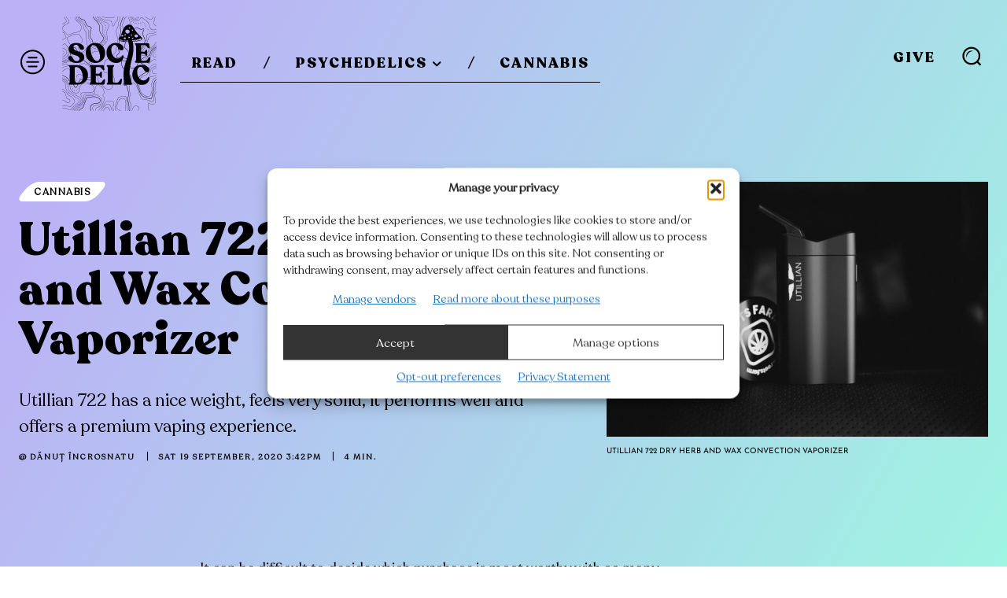

--- FILE ---
content_type: text/html; charset=utf-8
request_url: https://www.google.com/recaptcha/api2/aframe
body_size: 266
content:
<!DOCTYPE HTML><html><head><meta http-equiv="content-type" content="text/html; charset=UTF-8"></head><body><script nonce="RdRxAld7B8Pphs4ybls3Sw">/** Anti-fraud and anti-abuse applications only. See google.com/recaptcha */ try{var clients={'sodar':'https://pagead2.googlesyndication.com/pagead/sodar?'};window.addEventListener("message",function(a){try{if(a.source===window.parent){var b=JSON.parse(a.data);var c=clients[b['id']];if(c){var d=document.createElement('img');d.src=c+b['params']+'&rc='+(localStorage.getItem("rc::a")?sessionStorage.getItem("rc::b"):"");window.document.body.appendChild(d);sessionStorage.setItem("rc::e",parseInt(sessionStorage.getItem("rc::e")||0)+1);localStorage.setItem("rc::h",'1768594852625');}}}catch(b){}});window.parent.postMessage("_grecaptcha_ready", "*");}catch(b){}</script></body></html>